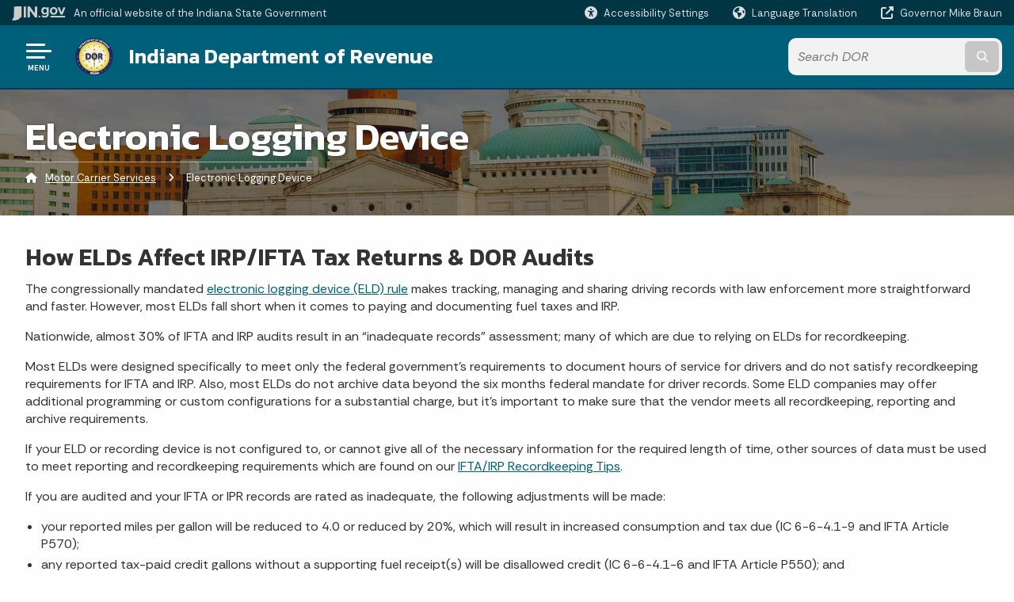

--- FILE ---
content_type: text/css
request_url: https://www.in.gov/dor/includes/custom.css
body_size: 7339
content:


/* Agency Custom CSS */

/* Main Container */
#size { background-image: url(/dor/images/col_bg.jpg); }

/* Left / 1st Column */
#col1 { color: #322A5F ; }
/* Column 1 - Left Navigation */
#col1 #leftnavul .linkhdr, #col1 #leftnavul #ifahome { border-bottom: 1px solid #322A5F; }
#col1 #leftnav > ul li:first-child a, #col1 #leftnav ul #ifahome a { background-image: url(/dor/images/icon_home.png); background-repeat: no-repeat; background-position: left center;}
#col1 #leftnavul .linkhdr_none { display:none; }
#col1 #leftnavul .linkhdr a, #col1 #leftnavul #ifahome a { color: #322A5F; }
#col1 #leftnavul .linkhdr a, #col1 #leftnavul #ifahome a { color: #322A5F; }
#col1 #leftnav .linkhdr:hover a, #col1 #leftnavul #ifahome:hover a{ color: #322A5F!important; }
#col1 #leftnav li:hover { background-color: #322A5F; }
#col1 #leftnav li:hover a{ color: #ffffff; }
#col1 #leftnav ul li li { border-bottom: 1px solid #325f88; }
#col1 #leftnav ul li li:hover { background-color: #325f88; }
#col1 #leftnav ul li.navMore:hover { background-color: #322A5F; }
#col1 #leftnav ul li.navMore:hover a { color: #ffffff; }

/* Column 1 - Left Navigation - Sub Menu */ /* jQuery UI Menu 1.10.0 */ 
.ui-menu .ui-menu { background-color: #322A5F; }
/* Column 1 - Social Media */
#icon-social { /*background-image: url();*/ }


/* Center / 2nd Column */
#col2 h3, #col2full h3 { color: #322A5F; border-bottom: 1px solid #322A5F; }
/* Column 2 - Sub Page */
#lowerIndiana .breadcrumb a, #lowerIndiana span, #lowerIndianafull .breadcrumb a, #lowerIndianafull span { color: #435c70; }
#lowerIndiana .breadcrumb, #lowerIndianafull .breadcrumb { display: none; padding-left: 0px; }
#col2top { margin-bottom: 70px; }

/* Column 2 - Top */
#col2top .logo { background-image: url(/dor/images/logo.png); width: 90px; height: 89px; }
#col2top h1 { padding-left: 95px; }

/* Column 2 - Billboards */
.ws_bullets a { background: url(/dor/images/pagination.png) left top; }
/* #col2 #slides { margin-top: -70px; } */
#col2 #slides .caption .learn_more a { background-color: #322A5F; background-image: url(/dor/images/col_bg.jpg); background-repeat: repeat-x; background-position: center center; }
#col2 a.prev, #col2 a.next { background: url() no-repeat transparent; }
#col2 iframe { width: 100%; }

/* Right / 3rd Column */
#col3 {color: #322A5F; }
#col3 p a { color: #322A5F; }
/* Column 3 - Top - Online Services */
#col3 #col3topfluid #services_link { background-image: url(/dor/images/icon_online_services.png); background-repeat: no-repeat; background-position: 0 0; }
#col3 #col3topfluid p, #col3 #col3topfluid #subscriber, #col3 #col3topfluid p a, #col3 #col3topfluid #subscriber a  { color: #322A5F; }
/* Column 3 - FAQs / I Want Tos */
#col3 .faq_box { background: #325f88; /* Old browsers */
background: -moz-linear-gradient(top, #325f88 30%, #322A5F 100%); /* FF3.6+ */
background: -webkit-gradient(linear, left top, left bottom, color-stop(30%,#325f88), color-stop(100%,#322A5F)); /* Chrome,Safari4+ */
background: -webkit-linear-gradient(top, #325f88 30%,#322A5F 100%); /* Chrome10+,Safari5.1+ */
background: -o-linear-gradient(top, #325f88 30%,#322A5F 100%); /* Opera 11.10+ */
background: -ms-linear-gradient(top, #325f88 30%,#322A5F 100%); /* IE10+ */
background: linear-gradient(to bottom, #325f88 30%,#322A5F 100%); /* W3C */
filter: progid:DXImageTransform.Microsoft.gradient( startColorstr='#325f88', endColorstr='#322A5F',GradientType=0 ); /* IE6-9 */}
#col3 .faq_box { background-color: #325f88; }
#col3 #faqlink, #col3 #wantlink2 { background-color: #325f88; }
#col3 #faqlink2, #col3 #wantlink { color: #322A5F !important; }
#col3 #faqlink, #col3 #faqlink2 { background-image: url(/dor/images/icon_faqs.png); }


/* Agency Customizations */el

#col2full table { background-color:#999999 }
#col2full table tr th { background-color: #fff; }
#col2full table tr td { background-color: #fff; }
#col2full table tr td.pcTableBG { background-color: #bebed2; }
#col2full table tr td.pcDateTableBG { background-color: #d7d7eb; }
#col2full table tr td.yrBG { background-color: #000; color: #fff; text-align:right; padding-right: 10px; }
#col2full table tr td.numBG { background-color: #000; color: #fff; text-align:center;}
#col2full table tr td.yr12BG { background-color: #974807; color: #fff; text-align:center;}
#col2full table tr td.yr13BG { background-color: #31849b; bold; color: #fff; text-align:center;}
#col2full table tr td.yr14BG { background-color: #4a452a; bold; color: #fff; text-align:center;}
#col2full table tr td.yr15BG { background-color: #632523; color: #fff; text-align:center;}
#col2full table tr td.planningBG { background-color: #1f6f43; color: #fff; text-align:center;}
#col2full table tr td.greybar { background-color: #404040; height:10px}
#col2full table tr td.centinfBG { background-color: #0f253f; border-color: #404040; color: #fff; text-align:center;}
#col2full table tr td.leftinfBG { background-color: #0f253f; border-color: #404040; color: #fff; text-align:left; padding-left: 10px;}
#col2full table tr td.completedBG { background-color: #1f6f43; color: #fff; text-align:center;}
 
#col2 h5, #col2full h5 { color: #322A5F; border-bottom: 1px solid #322A5F; line-height: 1.3em; font-size: 1.5em; font-family: 'RobotoBoldCondensed', Arial, Helvetica, sans-serif; font-weight: normal; border-bottom: 1px solid #E1DFDB; display: block; margin-bottom: 0px; margin-top: 0px; }
#blogs, #indepth, #media, #programs  { font-size: 0.9em; line-height: 1em; width:23.35%; min-height:250px; margin-top: 10px; margin-bottom: 10px; float:left; border: 1px solid #b3d3db; -webkit-border-top-left-radius: 8px; -webkit-border-top-right-radius: 8px; -moz-border-radius-topleft: 8px; -moz-border-radius-topright: 8px; border-top-left-radius: 8px; border-top-right-radius: 8px; }
#blogs, #indepth, #media { margin-left: 0; margin-right: 1.5%; }
#programs { margin-left: 0; margin-right: 0; }
#blogs h4, #indepth h4, #media h4, #programs h4 { color: #FFF; background-color: #322A5F; margin-top: 0px; margin-right: 0px; margin-bottom: 10px; margin-left: 0px; font-weight: normal; font-size: 1.3em; text-align: center; padding-top: 8px; padding-right: 15px; padding-bottom: 8px; padding-left: 15px; font-family: 'RobotoBoldCondensed', Arial, Helvetica, sans-serif; line-height: 1.05em; background-image: url(/dor/images/col_bg.jpg); background-repeat: repeat-x; background-position: top; -webkit-border-top-left-radius: 8px; -webkit-border-top-right-radius: 8px; -moz-border-radius-topleft: 8px; -moz-border-radius-topright: 8px; border-top-left-radius: 8px; border-top-right-radius: 8px; min-height: 35px; }
#blogs ul, #indepth ul, #media ul, #programs ul { list-style-image: url(""); padding: 0px; margin-top: 0px; margin-right: 10px; margin-bottom: 0px; margin-left: 15px; }
#blogs li, #indepth li, #media li, #programs li { padding: 0px; margin-top: 0; margin-right: 0; margin-bottom: 10px; margin-left: 10px; }
#blogs a, #indepth a, #media a, #programs a { color:#354E60; text-decoration: none; font-family: 'RobotoCondensed', Arial, Helvetica, sans-serif; font-weight: normal; }
#blogs a:hover, #indepth a:hover, #media a:hover, #programs a:hover { text-decoration: underline; }
#blogs #noBgImage { background-image: none; }

#col3 #col3midfluid h3 {
    color: #bfd7ed;
    border-bottom: 1px solid #bfd7ed;
    margin-bottom: 10px;
}
#col3 #col3midfluid a {
        color: #bfd7ed;
        padding: 0px;
}
#col3 #col3midfluid ul {
        margin-left: 30px;
}
#col3 #col3midfluid p {
    margin-bottom: 5px;
}

#col3 #col3midfluid { background: #325f88; /* Old browsers */
background: -moz-linear-gradient(top, #325f88 30%, #322A5F 100%); /* FF3.6+ */
background: -webkit-gradient(linear, left top, left bottom, color-stop(30%,#325f88), color-stop(100%,#322A5F)); /* Chrome,Safari4+ */
background: -webkit-linear-gradient(top, #325f88 30%,#322A5F 100%); /* Chrome10+,Safari5.1+ */
background: -o-linear-gradient(top, #325f88 30%,#322A5F 100%); /* Opera 11.10+ */
background: -ms-linear-gradient(top, #325f88 30%,#322A5F 100%); /* IE10+ */
background: linear-gradient(to bottom, #325f88 30%,#322A5F 100%); /* W3C */
filter: progid:DXImageTransform.Microsoft.gradient( startColorstr='#325f88', endColorstr='#322A5F',GradientType=0 ); /* IE6-9 */}
#col3 #col3midfluid { background-color: #325f88; }


/* Agency Media Queries */

@media only screen and (max-width : 768px) {
#programs, #blogs, #indepth, #media { width:98%; min-height: inherit; margin-right: 0; margin-left: 0; }
#col2top .logo { height: 50px; width: 50px; background-size: cover; }
#col2top h1 { padding-left: 75px; }
}
 
div#content-leftcolumn {float:left; width: 49%; margin-right:2%; margin-top: 0px; margin-bottom: 0px;}
div#content-leftcolumn p {margin-top: 5px; margin-bottom: 10px;}
div#content-leftcolumn h1{font-size: 1.25em; padding-top: 0px; padding-bottom:0px;}
div#content-leftcolumn h2 {font-size: 1.15em; padding-top: 0px; padding-bottom:0px;}
div#content-leftcolumn h3 {font-size: 1.05em; padding-top: 0px; padding-bottom:0px;}
div#content-rightcolumn {float:left; width: 49%; margin-left:0px; margin-right: 0px; margin-top: 0px; magin-bottom: 0px;}
div#content-rightcolumn p {margin-top: 5px; margin-bottom: 10px;}
div#content-rightcolumn h1{font-size: 1.25em; padding-top: 0px; padding-bottom:0px;}
div#content-rightcolumn h2 {font-size: 1.15em; padding-top: 0px; padding-bottom:0px;}
div#content-rightcolumn h3 {font-size: 1.05em; padding-top: 0px; padding-bottom:0px;}
div#nonav-content {padding-top: 10px; padding-bottom: 0px; padding-left: 20px; padding-right: 10px; font-family: Arial, Helvetica, sans-serif; font-size: 1em; color: #003366; text-align: left; background: white; }
div#nonav-content h1 {font-size: 1.25em; padding-top: 0px; padding-bottom:0px;}
div#nonav-content h2 {font-size: 1.15em; padding-top: 0px; padding-bottom:0px;}
div#nonav-content h3 {font-size: 1.05em; padding-top: 0px; padding-bottom:0px;}
div#nonav-content a:link {text-decoration: none; font-family: Arial, Helvetica, sans-serif; font-size: 1em;}
div#nonav-content a:visited {text-decoration: none;}
div#nonav-content a:hover {background: transparent;  text-decoration: underline;}
.boxheader {color: #fff; font: bold 1.00em Verdana,sans-serif; text-align: center; display: block; height: auto; width: 300px; background-color: #83761D; padding: 10px 0px 10px 0px; margin-top: 0px; margin-bottom: 0px;}
.boxheader a,.boxheader a:link {color: #fff !important; background: transparent; text-decoration: none;}
.boxheader a:hover {color: rgb(254, 254, 254) !important; background: transparent; text-decoration: underline;}
.boxheader a:visited {color: #fff; background: transparent; text-decoration: none;}
.boxheader a:visited:hover {color: #fff; background: transparent; text-decoration: underline;}.more {font-family: Verdana, Arial, Helvetica, sans-serif; font-size: 1em; font-weight: bold; color:#CE9F5A;}
.more a:link {font-family: Verdana, Arial, Helvetica, sans-serif; font-size: 1em; font-weight: bold; color:#CE9F5A; text-decoration:none;}
.more a:hover {font-family: Verdana, Arial, Helvetica, sans-serif; font-size: 1em; font-weight: bold; color:#CE9F5A; text-decoration: underline;}
.more a:visited {font-family: Verdana, Arial, Helvetica, sans-serif; font-size: 1em; font-weight: bold; color:#CE9F5A; text-decoration:none;}
.more a:visited.hover {font-family: Verdana, Arial, Helvetica, sans-serif; font-size: 1em; font-weight: bold; color:#CE9F5A; text-decoration:underline;}
div#content #map-image{display: block; float: right;}

.datatable {border-top: 1px solid #003366; border-left: 1px solid #003366; padding-top: 0px; padding-bottom: 10px; padding: 0;}
.datatable td {font-family: Arial, Helvetica, sans-serif; font-size: 1em; margin: 0; padding: 3px; border-bottom: 1px solid #003366; border-right: 1px solid #003366;}
.datatable th {border-bottom: 1px solid #003366; border-right: 1px solid #003366; padding: 3px;}
div#window-print {float:left; width: 50px; margin-top: 10px; magin-bottom: 10px; margin-left: 10px; margin-right: 10px; background: white; border: 1px solid; border-color: #003366; padding: 2px; font-family: Verdana, Arial, Helvetica, sans-serif; font-size: 1em; color: #003366; text-align: center;}
div#window-print a:link {text-decoration: none; color: #003366;}
div#window-print a:visited, {text-decoration: none; color: #003366;}
div#window-print a:hover {text-decoration: none; color: #003366;}
div#window-close {float:left; width: 100px; margin-top: 10px; magin-bottom: 10px; margin-left: 10px; margin-right: 10px; background: white; border: 1px solid; border-color: #003366; padding: 2px; font-family: Verdana, Arial, Helvetica, sans-serif; font-size: 1em; color: #003366; text-align: center;}
div#window-close a:link {text-decoration: none; color: #003366;}
div#window-close a:visited {text-decoration: none; color: #003366;}
div#window-close a:hover {text-decoration: none; color: #003366;}
.filing-calendar {border-top: 1px solid #003366; border-left: 1px solid #003366; padding-top: 0px; padding-bottom: 10px; padding: 0; width: 90%;}
.filing-calendar th {border-bottom: 1px solid #003366; border-right: 1px solid #003366; padding: 3px; width: 15%; height: 15px;}
.filing-calendar td {font-family: Arial, Helvetica, sans-serif; font-size: 1em; color: #003366; margin: 0; padding: 3px; border-bottom: 1px solid #003366; border-right: 1px solid #003366; width: 15%;}
span.deadlinesales {background-color: #99FF99; }
span.deadlinesales a:link {background-color: #99FF99; }
span.deadlinefuel {background-color: #FFFF99; }
span.deadlinefuel a:link {background-color: #FFFF99; }
span.deadlinecig {background-color: #FFCC99; }
span.deadlinecig a:link {background-color: #FFCC99; }
span.deadlinemcs {background-color: #CCFFFF; }
span.deadlinemcs a:link {background-color: #CCFFFF; }
span.deadlineother {background-color: #CCCCFF; }
span.deadlineother a:link {background-color: #CCCCFF; }
span.deadlineind {background-color: #FFCCFF; }
span.deadlineind a:link {background-color: #FFCCFF; }
span.tablecellindent {padding-left: 15px;}
div#online-leftcolumn {float:left; width: 100px; margin-left:10px; margin-top: 0px; margin-bottom: 0px;}
div#online-leftcolumn p {margin-top: 5px; margin-bottom: 10px;}
div#online-leftcolumn h1{font-size: 1.25em; padding-top: 0px; padding-bottom:0px;}
div#online-leftcolumn h2 {font-size: 1.15em; padding-top: 0px; padding-bottom:0px;}
div#online-leftcolumn h3 {font-size: 1.05em; padding-top: 0px; padding-bottom:0px;}
div#online-rightcolumn {float:left; width: 400px; margin-left:20px; margin-right: 0px; margin-top: 0px; magin-bottom: 0px;}
div#online-rightcolumn p {margin-top: 5px; margin-bottom: 10px;}
div#online-rightcolumn h1{font-size: 1.25em; padding-top: 0px; padding-bottom:0px;}
div#online-rightcolumn h2 {font-size: 1.15em; padding-top: 0px; padding-bottom:0px;}
div#online-rightcolumn h3 {font-size: 1.05em; padding-top: 0px; padding-bottom:0px;}
.box {width: 95%; padding: 10px; border: 1px solid;}
.greybox {width: 95%; padding: 10px; border: 1px solid; background: #cccccc;}
.ifilebox {width: 95%; padding: 10px; border: 2px solid black; color:#FF0000;}
.lh-2-5 {line-height: 2.5em;}
div#po-leftcolumn {float:left; width: 270px; margin-left:10px; margin-top: 0px; margin-bottom: 0px;}
div#po-rightcolumn {float:left; width: 260px; margin-left:20px; margin-right: 0px; margin-top: 0px; magin-bottom: 0px;}
div#clear {clear: both;}
.mapquest td{font-family: Arial, Helvetica, sans-serif; font-size: 1em; color: #003366; text-align: left;}
.red-text {color:#FF0000;}
.warning {color:#FF0000; font-weight: bold;}
.bulletin-table {border: 0; padding: 0;}
.bulletin-table {font-family: Arial, Helvetica, sans-serif; font-size: 1em; color: #003366;}
.alternaterows {background-color:#EAEAEA;}
span.highlight {background-color: #FFFF00; }
#col2 table {background-color: transparent; border-collapse: collapse; border: 1.5pt solid #000; width: 95%; } 
#PageTable, #PageTable table {background-color: transparent; border-collapse: collapse; border: 0pt solid #fff!important; width: 95%; }
#PageTable td, #PageTable tr {background-color: transparent; border: 0pt solid #fff!important; padding: 2px; margin: 0; }
#col2 td {background-color: transparent; border: 1pt solid #ddd; padding: 2px; margin: 0; }
#col2 th {background-color: #000; color: #fff; font-weight: bold; border: 1pt solid #000; padding: 2px; margin: 0; }
a#ref, a#ref:link, a#ref:hover, a#ref:visited, a#ref:active {color: #fff;}
#hometable table, #hometable td {border: none; text-align: left;}
#col2full table {width: 750px; font: 12px Arial; margin-left: 10px;}
#col2full p {font-size: 1em; line-height: 1.3em;}
#col2full li {font-size: 1em; line-height: 1.3em;}
#col2full #col2content {width:750px; font: 12ps Arial;}
#marqueecontainer{ position: relative; left:20px; width: 584px; /*marquee width */ height: 50px; /*marquee height */ background-color: white; overflow: hidden; /*border: 1px solid #003366;*/ padding: 2px; }
.month {font-size:48px; float:left; font-weight:bold; margin-top:30px;}
.legend {border:thin #000000 3px; padding:8px;}
.legend img {margin-bottom:2px;}
.nolisting {background-color:#CCCCCC; padding-left:55px;}
.listing  {background-color:#FFFFFF; padding:5px 0px 5px 0px; height:100%;}
.listing h5 {font-size:36px; padding:0px 0px 0px 0px; height:100%; margin:auto 10px auto 20px; float:left;}
.listing img {margin-bottom:2px;}
.dates {width:450px; margin-left:90px;}
.sales {color:#909922; font-weight:bold;}
.motor {color:#094A9D; font-weight:bold;}
.fuel {color:#0A3545; font-weight:bold;}
.cig {color:#205222; font-weight:bold;}
.aircraft {color:#616B6D; font-weight:bold;}
.individual {color:#630E06; font-weight:bold;}
.corporate {color:#AB4515; font-weight:bold;}
.fiduciary {color:#000000; font-weight:bold;} 
#answer01, #answer02, #answer03, #answer04, #answer05, #answer06, #answer07, #answer08, #answer09, #answer10, #answer11, #answer12, #answer13, #answer14, #answer15, #answer16, #answer17, #answer18, #answer19, #answer20, #answer21, #answer22, #answer23, #answer24, #answer25, #answer26, #answer27, #answer28, #answer29, #answer30, #answer31, #answer32, #answer33, #answer34, #answer35, #answer36, #answer37, #answer38, #answer39, #answer40, #answer41, #answer42, #answer43, #answer44, #answer45, #answer46, #answer47, #answer48, #answer49, #answer50, #answer59, #answer220, #answer221, #answer222, #answer51, #answer52, #answer53, #answer54, #answer55, #answer56, #answer57, #answer58, #answer59, #answer60, #answer61, #answer70, #answer71, #answer72, #answer73, #answer74, #answer75, #answer76, #answer77, #answer78, #answer79, #answer351, #answer352, #answer1000, #answer1001, #answer1002, #answer1003, #answer1004, #answer1005, #answer1006, #answer1007, #answer1008, #answer1009, #answer1010, #answer1011, #answer1012, #answer1013, #answer1031, #answer1032, #answer1033, #answer1041, #answer1042, #answer1161 {display: none;}
 
.social_media_share iframe {
    width: 75px !important;
}

/* 2016 Header */
.in-header{
    background: #322A5F; ;
}
.in-header .menu,
.in-header .close {
    color: #fff;
    background: rgba(255,255,255,0.25);
}
.in-utility {
    color: #fff;
    background: #322A5F; ;
}
.in-utility .feedback .icon,
.in-utility .feedback .form {
    color: #fff;
    background: rgba(0, 0, 0, 0.5);
}
.in-menus .skin-minimal.breadcrumbs {
  border-top-color: rgba(0,0,0,0.3);
  border-bottom-color: rgba(255,255,255,0.1);
  background: #322A5F; ;
}
.in-search .select2-container--default .select2-selection--single {
    border: 1px solid #322A5F; ;
    background-color: #322A5F; ;
}
.in-title-bar input[type="submit"] {
    background-color: #322A5F; ;
}
.person {
    display: block;
}
.sbHolder,
#col1 #col1top,
#col2 #col2top,
#col2full #col2top,
#col3top {
    display: none !important;
}
#col2{
    padding-top: 20px;
}

/* Meet Our Team page #6276 styles */

	.zero {
		width: 100%;
		padding: 2.5rem 1.5rem .5rem;
		position: relative;
		display: flex;
        flex-wrap: wrap;
	}

	.elected-officials-row {
		margin-top: -20px;
		float: left;
		margin-right: 10px;
		height: 250px;
		width: 200px;
		transition: all 0.2s;
		min-height: 250px;
		margin-bottom: 2rem;
		padding: 0px;
		background-size: cover;
		background-position: top center;
		position: relative;
	}

	.two {
		color: #fff;
		text-align: center;
		position: absolute;
		bottom: 0;
		width: 100%;
		height: auto;
		padding: 10px;
		left: 0;
		background-color: rgba(74, 64, 64, 0.7);
		position: 100%;
	}

	.elected-officials-row a:active { color: #fff !important; text-decoration: underline !important; }
	.elected-officials-row a:hover { color: #fff !important; }
	.elected-officials-row a:link { color: #fff !important; text-decoration: underline !important;}
	.elected-officials-row a:visited { color: #fff !important; }
	
	@media screen and (max-width: 63.9375em) {
		#one-2-1 { margin-left: 0px; }
	}
    @media (min-width: 1024px) {
        .elected-officials-row { 
            flex: 1 0 20%; max-width: calc(25% - 12px); }
        }
    @media (max-width: 1024px) {
        .elected-officials-row { flex: 1 auto; }
        .zero { padding: 1rem 0; }
    }
    #one-1-1 
    	{
		background-image: url("/dor/images/bob-tn.jpg");
	}
	#one-1-2 {
		background-image: url("/dor/images/kevin-tn.jpg");
	} 
	#one-1-3 {
		background-image: url("/dor/images/ed-tn.jpg");
	} 
	#one-1-4 {
		background-image: url("/dor/images/chris-tn.jpg");
	} 
	#one-2-1 {
		background-image: url("/dor/images/chrisperry-tn.jpg");
	}
	#one-2-2 {
		background-image: url("/dor/images/monique-tn.jpg");
	} 
	#one-2-3 {
		background-image: url("/dor/images/terri-livingston.jpg");
	}
	#one-2-4 {
		background-image: url("/dor/images/tammy-tn.jpg");
	}
	#one-3-1 {
		background-image: url("/dor/images/randal-tn.jpg");
	} 
	#one-3-2 {
		background-image: url("/dor/images/caitlin.jpg");
	} 
	#one-3-3 {
		background-image: url("");
	} 
	#one-3-4 {
	       background-image: url("");
	}
	
	
/*style for page 3600*/
.ar-zero {
		width: 100%;
		padding: 2.5rem 1.5rem .5rem;
		position: relative;
		display: flex;
        flex-wrap: wrap;
	}
	
.ar-two {
		color: #fff;
		text-align: center;
		position: absolute;
		bottom: 0;
		width: 100%;
		height: auto;
		padding: 10px;
		left: 0;
		background-color: rgba(74, 64, 64, 0.7);
		position: 100%;
	}
	
.annual-reports-row  {
		margin-top: -20px;
		float: left;
		margin-right: 10px;
		height: 250px;
		width: 200px;
		transition: all 0.2s;
		min-height: 250px;
		margin-bottom: 2rem;
		padding: 0px;
		background-size: cover;
		background-position: top center;
		position: relative;
	}

	.annual-reports-row a:active { color: #fff; text-decoration: underline; }
	.annual-reports-row a:hover { color: #fff; }
	.annual-reports-row a:link { color: #fff; text-decoration: underline;}
	.annual-reports-row a:visited { color: #fff; }

	#ar-1-1 {
		background-image: url("/dor/images/2018-annual-report.jpg");
	}

	#ar-1-2 {
		background-image: url("/dor/images/2017-annual-report.jpg");
	} 
	#ar-1-3 {
		background-image: url("/dor/images/2016-annual-report.jpg");
	} 
	#ar-1-4 {
		background-image: url("/dor/images/2015-annual-report.jpg");
	} 
	#ar-2-1 {
		background-image: url("/dor/images/2014-annual-report.jpg");
	}
	#ar-2-2 {
		background-image: url("/dor/images/2013-annual-report.jpg");
	} 
	#ar-2-3 {
		background-image: url("/dor/images/2012-annual-report.jpg");
	}
	#ar-2-4 {
		background-image: url("/dor/images/2011-annual-report.jpg");
	}
	#ar-3-1 {
		background-image: url("/dor/images/2010-annual-report.jpg");
	} 
	#ar-3-2 {
		background-image: url("/dor/images/2009-annual-report.jpg");
	} 
	#ar-3-3 {
		background-image: url("/dor/images/2008-annual-report.jpg");
	} 
	#ar-3-4 {
		background-image: url("/dor/images/2007-annual-report.jpg");
	}
	#ar-4-1 {
		background-image: url("/dor/images/2019-annual-report.jpg");
	}
	
	@media screen and (max-width: 63.9375em) {
		#ar-2-1 { margin-left: 0px; }
	}
    @media (min-width: 1024px) {
        .annual-reports-row { 
            flex: 1 0 20%; max-width: calc(25% - 12px); }
        }
    @media (max-width: 1024px) {
        .annual-reports-row { flex: 1 auto; }
        .zero { padding: 1rem 0; }
    }
    
/*Vid Library*/
.container {
    overflow: hidden;
}

div#myBtnContainer {
    margin-bottom: 15px;
}

.filterDiv {
    float: left;
    color: white;
    width: 560px;
    /*line-height: 100px;*/
    text-align: center;
    margin-right: 10px;
    display: none; /* Hidden by default */
}

/* The "show" class is added to the filtered elements */
.show {
    display: block;
}

/* Style the buttons */
.btn {
  border: none;
  outline: none;
  padding: 12px 16px;
  margin-right: 5px;
  background-color: #999;
  color: black;
  cursor: pointer;
}

/* Background color on mouse-over */
.btn:hover {
  background-color: #ddd;
  color: black;
}

/* Background to the active button */
.btn:active {
  background-color: #322A5F !important;
  color: white;
}

/* Style the buttons */
.button_2 {
  border: 2px solid #E7E7E7;
  outline: none;
  background-color: #E7E7E7;
  padding: 15px 15px;
  text-align: center;
  width: 275px;
  display: inline-block;
  font-size: 16px;
  margin: 2px 2px;
  transition-duration: 0.4s;
  cursor: pointer;
}

.button_2:hover {
  background-color: white;
  border: 2px solid #322A5F;
}


.button_3 {
  color: #fff;
  border-radius: 25px;
  border: 1px solid white;
  outline: none;
  background-color: #E7E7E7;
  padding: 8px 10px;
  text-align: center;
  width: 280px;
  text-decoration: none;
  display: inline-block;
  font-size: 15px;
  margin: .5px .5px;
  box-shadow: 0px 3px 10px rgba(0, 0, 0, 1);
  transition-duration: 0.4s;
  cursor: pointer;
}

.button_3:hover {
  background-color: white;
  border-radius: 25px;
  color: #fff;
  border: 1px solid #322A5F;
}

/* Style the buttons */
.btn_notices {
  border: none;
  border-radius: 10px;
  width: 100px;
  text-align: center;
  padding: 10px 50px;
  margin-right: 5px;
  background-color: #123553;
  color: white;
  cursor: pointer;
}

/* Background color on mouse-over */
.btn_notices:hover {
  border: 1px solid #123553;
  background-color: #fff;
  color: #123553;
}

/*Blog Avatar and Name Div*/
.attribution {
    margin-bottom: 30px;
    margin-left: 0px;
}

/*Blog Avatar Images*/
.avatar {
    vertical-align: middle;
    width: 55px;
    height: 55px;
    border-radius: 15%;
    margin-right: 15px;
}

/*Blog Name*/
.nameplate {
    padding-top: 10px;
    clear:none !important;
}

/*Blog Large Author Images*/
.author {
     border-radius: 50%;
     width: 150px;
     height: 150px;
}

/*Blog CTAs*/

.blog-cta-row {
		margin-top: -20px;
		float: left;
		margin-right: 10px;
		height: 180px;
		width: 200px;
		transition: all 0.2s;
		min-height: 180px;
		margin-bottom: 2rem;
		padding: 0px;
		background-size: cover;
		background-position: top center;
		position: relative;
	}
	
	.blog-cta-row a:active {color: #322A5F;}
	.blog-cta-row a:hover {color: #322A5F; text-decoration: underline; }
	.blog-cta-row a:link {color: #322A5F; text-decoration: underline; }
	.blog-cta-row a:visited {color: #322A5F;}
	
	@media (min-width: 1024px) {
        .blog-cta-row { 
            flex: 1 0 20%; max-width: calc(25% - 12px); }
        }
    @media (max-width: 1024px) {
        .blog-cta-row { flex: 1 auto; }
        }
.section-content .eventblock a, .section-content .read-more a{
    text-decoration: underline !important;
}

a.comment_widget {
		  color: white !important;
		  text-decoration: none !important;
	}
	
	/*Table customizations*/
#dortable tr:nth-child(even) { background: #fff; }
#dortable tr:nth-child(odd) { background: #EBEBEB; }

.number-oval {
	font-size: 16px;
	color: #222664;
	background-color:#c9b12e;
	border-radius:10px; 
	padding:6px;
}

/* P tag button fix */
p.button.primary a {
    color: #FFF !important;
    text-decoration: none !important;
}

/*Remove Text Message option in Footer per SIC request*/
/*#agency-sms {
    display: none;
}

#agency-phone {
    border-bottom: none;
}*/

#dor-banner a {
    color: #00ACD5 !important;
}

}

.secondary2 {
  color: white;
  border: 2px solid #322A5F;
}

.callout.secondary {
    background-color: #d4e0f4;
    color: #0a0a0a;
}

.callout {
    background: #eeeeee;
    border: none;
    padding: 1.5rem;
}

.blog-header {
    max-width: 1600px;
    margin-left: auto;
    margin-right: auto;
    padding: 2rem 2rem 0 2rem; 
}
<section id="content_container_749194">
/* horizontal navigation bar */
.navbar {
  overflow: hidden;
  background-color: #123553;
  font-family: Arial;
}

/* Links inside the navbar */
.navbar a {
  float: left;
  font-size: 16px;
  color: white;
  text-align: center;
  padding: 14px 16px;
  text-decoration: none;
}

/* The dropdown container 
.dropdown {
  float: left;
  overflow: hidden;
}*/

/* Dropdown button 
.dropdown .dropbtn {
  font-size: 16px;
  border: none;
  outline: none;
  color: white;
  padding: 14px 16px;
  background-color: inherit;
  font-family: inherit; /* Important for vertical align on mobile phones */
  margin: 0; /* Important for vertical align on mobile phones */
}*/

/* Add a red background color to navbar links on hover */
.navbar a:hover, .dropdown:hover .dropbtn {
  background-color: #205d92;
}

/* Dropdown content (hidden by default) 
.dropdown-content {
  display: none;
  position: absolute;
  background-color: #f9f9f9;
  min-width: 160px;
  box-shadow: 0px 8px 16px 0px rgba(0,0,0,0.2);
  z-index: 1;
}*/

/* Links inside the dropdown */
.dropdown-content a {
  float: none;
  color: #123553;
  padding: 12px 16px;
  text-decoration: none;
  display: block;
  text-align: left;
}

/* Add a grey background color to dropdown links on hover */
.dropdown-content a:hover {
  background-color: #ddd;
}

/* Show the dropdown menu on hover */
.dropdown:hover .dropdown-content {
  display: block;
}
</section>

<section id="content_container_823581">
/*Individual Income Tax Receipt*/
.donut-ring {
    stroke: #EBEBEB;
}

.donut-segment-1 {
    animation: donut1 1s;
}

.donut-percent {
    animation: donutfadelong 2s;
}

@keyframes donutfadelong {
    0% {
        opacity: 0;
    }
    100% {
        opacity: 2;
    }
}

@keyframes donut1 {
    0% {
        stroke-dasharray: 0, 100;
    }

}

/* Create two equal columns that floats next to each other */
.column-1 {
  float: left;
  width: 40%;
  padding: 0px;
  text-align: middle;
}
.column-2 {
  float: left;
  width: 30%;
  padding: 0px;
  text-align: middle;
}

section-receipt {
  width: 720px;
  height: 700px;
  position: relative;
}

#income {
    font-size:16px;
}

#tax {
    font-size:16px;
}
#tax2 {
    font-size:16px;
}
#tax3 {
    font-size:16px;
}
#tax4 {
    font-size:16px;
}
#tax5 {
    font-size:16px;
}
#tax6 {
    font-size:16px;
}
#tax7 {
    font-size:16px;
}
#tax8 {
    font-size:16px;
}
#tax9 {
    font-size:16px;
}


.myBtnReceipt {
    background-color: #fff;
	color: #123553;
	border: 1px,thin;
	border-color:#1c365e;
	border-radius:5px;
	padding:10px;
    min-height:15px; 
    min-width: 100px;
}

.myBtnReceipt:hover {
    background-color:#1c365e;
	color: #fff;
	border: 1px,thin;
	border-color:#1c365e;
    transition: 0.5s;
}
canvas {
    padding: 0;
    margin: auto;
    display: block;
    width: 300px;
}

caption {
  text-align: left;
  font-style: italic;
  padding: 0.25em 0.5em 0.5em 0.5em;
}

/* Responsive Table */

[role="region"][aria-labelledby][tabindex] {
  overflow: auto;
  border: 0.1em solid #d6d6d6;
}

[role="region"][aria-labelledby][tabindex]:focus {
  box-shadow: 0 0 0.5em rgba(0, 0, 0, 0.5);
  outline: 0.1em solid rgba(0, 0, 0, 0.1);
}

[role="region"][aria-labelledby][tabindex] table {
  margin: 0;
  border: none;
}
/*2025 Annual Report*/
.annualReport {
    background-color: #123553;
	color: #123553;
}

.primary-blue {
   color: #123553;
}

 br.big {
   display:block; content:""; margin-left:1em;
   }
   
   * Back To Top Button Styles
 */
#wm-back-to-top {
  z-index:999;
  position:fixed;
  display:flex;
  bottom:0;
  right:0;
  min-width: 30px;
  min-height: 30px;
  flex-direction: row;
  gap: 8px;
  align-items:center;
  justify-content:center;
  box-sizing:content-box;
  margin: 8px;
  padding: 8px;
  cursor:pointer;
  opacity:1;
  overflow:hidden;
  transform: translateY(0px) scale(1);
  background:transparent;
  border-radius: 50px;
  border-width: 0px;
  border-color: #000000;
  border-style:solid;
  visibility:visible;
  transition: opacity .3s ease,
    transform .3s ease,
    visibility 0s ease .3s;
  will-change:transform;
  backdrop-filter: blur(0px);
  &.show{
    transform: translateY(0px);
    opacity:1;
    visibility: visible;
    transition: opacity .3s ease,
      transform .3s ease,
      visibility 0s ease 0s;
  }
  .icon{
    position:relative;
    display:flex;
    justify-content:center;
    line-height:0;
    height:auto;
    width:auto;
  }
  .text{
    position:relative;
    margin:0;
    font-size: 0.8rem;
    font-weight: 500;
    color: #000000;
    text-transform: uppercase;
  }
  svg{
    width: 20px;
    height: 20px;
  }
  path{
    stroke-width: 5px;
    stroke: #000000;
  }
  .btt-background {
    box-sizing:border-box;
    position:absolute;
    top:0;
    left:0;
    height:100%;
    width:100%;
    background-color: #ffffff;
    opacity: 1;
    transition: opacity .3s ease;
  }
  &:hover{
    transform:translateY(-3px);
    opacity: .85;
  }
  &:active{
    transform: translateY(-3px) scale(.95);
  }
}
footer.sections {
  z-index: 9999 !important;
}
div.code-block:has(.btt-background) div {
    opacity: 1 !important;
}
</section>


--- FILE ---
content_type: text/css
request_url: https://www.in.gov/dor/motor-carrier-services/includes/custom.css
body_size: 104
content:


/* Agency Custom CSS */

header #header_sliver, header #header_sliver a {
    color: #DDD !important;
}

--- FILE ---
content_type: application/javascript; charset=utf-8
request_url: https://ingov.zendesk.com/api/v2/help_center/en-us/sections/115001494967-Revenue-Department-of/articles.json?sort_order=asc&callback=jQuery35107887993686031347_1762844385118&_=1762844385119
body_size: 2784
content:
jQuery35107887993686031347_1762844385118({"count":8,"next_page":null,"page":1,"page_count":1,"per_page":30,"previous_page":null,"articles":[{"id":19434378355476,"url":"https://ingov.zendesk.com/api/v2/help_center/en-us/articles/19434378355476.json","html_url":"https://faqs.in.gov/hc/en-us/articles/19434378355476-I-am-an-Indiana-resident-in-the-military-My-spouse-is-not-an-Indiana-resident-We-filed-a-joint-federal-return-How-do-we-file-with-Indiana","author_id":393586233692,"comments_disabled":true,"draft":false,"promoted":false,"position":0,"vote_sum":0,"vote_count":0,"section_id":115001494967,"created_at":"2023-09-22T18:51:56Z","updated_at":"2023-09-22T18:51:56Z","name":"I am an Indiana resident in the military. My spouse is not an Indiana resident. We filed a joint federal return. How do we file with Indiana? ","title":"I am an Indiana resident in the military. My spouse is not an Indiana resident. We filed a joint federal return. How do we file with Indiana? ","source_locale":"en-us","locale":"en-us","outdated":false,"outdated_locales":[],"edited_at":"2023-09-22T18:51:56Z","user_segment_id":null,"permission_group_id":263726,"content_tag_ids":[],"label_names":["Indiana resident","military"],"body":"\u003cp\u003eAs a \u003ca href=\"https://www.in.gov/dor/individual-income-taxes/information-for-military-service-members/\"\u003emilitary service member\u003c/a\u003e, you will need to file using Form IT-40PNR, available on the \u003ca href=\"https://www.in.gov/dor/tax-forms/\"\u003ecurrent year tax forms page\u003c/a\u003e.\u003c/p\u003e\n\u003cp\u003eIndiana will tax all of your income, plus any income your spouse may have received from other Indiana sources. \u003c/p\u003e","user_segment_ids":[]},{"id":19434368623124,"url":"https://ingov.zendesk.com/api/v2/help_center/en-us/articles/19434368623124.json","html_url":"https://faqs.in.gov/hc/en-us/articles/19434368623124-I-worked-in-Indiana-for-six-months-then-worked-six-months-in-another-state-How-should-I-file-my-Indiana-taxes","author_id":393586233692,"comments_disabled":true,"draft":false,"promoted":false,"position":0,"vote_sum":0,"vote_count":0,"section_id":115001494967,"created_at":"2023-09-22T18:49:52Z","updated_at":"2023-09-22T18:49:52Z","name":"I worked in Indiana for six months, then worked six months in another state. How should I file my Indiana taxes? ","title":"I worked in Indiana for six months, then worked six months in another state. How should I file my Indiana taxes? ","source_locale":"en-us","locale":"en-us","outdated":false,"outdated_locales":[],"edited_at":"2023-09-22T18:49:52Z","user_segment_id":null,"permission_group_id":263726,"content_tag_ids":[],"label_names":[],"body":"\u003cp\u003eRefer to the IT-40 Income Tax Instruction Booklet, which is posted with the \u003ca href=\"https://www.in.gov/dor/tax-forms/\"\u003ecurrent year tax forms\u003c/a\u003e. You should also refer to the guidelines for your other state(s) of residence.\u003c/p\u003e\n\u003cp\u003e\u003ca href=\"https://www.in.gov/dor/contact-us/\"\u003eContact DOR\u003c/a\u003e if you have additional questions about your specific circumstances. \u003c/p\u003e\n\u003cp\u003e \u003c/p\u003e","user_segment_ids":[]},{"id":19434261132948,"url":"https://ingov.zendesk.com/api/v2/help_center/en-us/articles/19434261132948.json","html_url":"https://faqs.in.gov/hc/en-us/articles/19434261132948-Can-parents-of-a-college-student-claim-the-renter-s-deduction-on-their-tax-return","author_id":393586233692,"comments_disabled":true,"draft":false,"promoted":false,"position":0,"vote_sum":0,"vote_count":0,"section_id":115001494967,"created_at":"2023-09-22T18:47:31Z","updated_at":"2023-09-22T18:47:31Z","name":"Can parents of a college student claim the renter’s deduction on their tax return?","title":"Can parents of a college student claim the renter’s deduction on their tax return?","source_locale":"en-us","locale":"en-us","outdated":false,"outdated_locales":[],"edited_at":"2023-09-22T18:47:31Z","user_segment_id":null,"permission_group_id":263726,"content_tag_ids":[],"label_names":["college student","renter's deduction","deduction"],"body":"\u003cp class=\"MsoListParagraph\"\u003e\u003cspan style=\"font-size: 10.5pt; line-height: 107%; font-family: ' Segoe UI' ,sans-serif;\"\u003eNo, the \u003c/span\u003e\u003ca href=\"https://www.in.gov/dor/individual-income-taxes/filing-my-taxes/indiana-deductions-from-income/#Renter_s_Deduction\"\u003e\u003cspan style=\"font-size: 10.5pt; line-height: 107%; font-family: ' Segoe UI' ,sans-serif;\"\u003erenter’s deduction\u003c/span\u003e\u003c/a\u003e\u003cspan style=\"font-size: 10.5pt; line-height: 107%; font-family: ' Segoe UI' ,sans-serif;\"\u003e is only available to the person who is living in the rented residence. Learn more in \u003c/span\u003e\u003ca href=\"https://www.in.gov/dor/files/reference/ib38.pdf\"\u003e\u003cspan style=\"font-size: 10.5pt; line-height: 107%; font-family: ' Segoe UI' ,sans-serif;\"\u003eInformation Bulletin #38\u003c/span\u003e\u003c/a\u003e\u003cspan style=\"font-size: 10.5pt; line-height: 107%; font-family: ' Segoe UI' ,sans-serif;\"\u003e or by \u003c/span\u003e\u003ca href=\"https://www.in.gov/dor/contact-us/\"\u003e\u003cspan style=\"font-size: 10.5pt; line-height: 107%; font-family: ' Segoe UI' ,sans-serif;\"\u003econtacting DOR\u003c/span\u003e\u003c/a\u003e\u003cspan style=\"font-size: 10.5pt; line-height: 107%; font-family: ' Segoe UI' ,sans-serif;\"\u003e.\u003c/span\u003e\u003c/p\u003e","user_segment_ids":[]},{"id":19434205994260,"url":"https://ingov.zendesk.com/api/v2/help_center/en-us/articles/19434205994260.json","html_url":"https://faqs.in.gov/hc/en-us/articles/19434205994260-What-should-I-do-if-I-need-more-time-to-file-my-taxes-because-I-will-owe-the-Indiana-Department-of-Revenue","author_id":393586233692,"comments_disabled":true,"draft":false,"promoted":false,"position":0,"vote_sum":0,"vote_count":0,"section_id":115001494967,"created_at":"2023-09-22T18:45:48Z","updated_at":"2023-09-22T18:45:49Z","name":"What should I do if I need more time to file my taxes because I will owe the Indiana Department of Revenue?","title":"What should I do if I need more time to file my taxes because I will owe the Indiana Department of Revenue?","source_locale":"en-us","locale":"en-us","outdated":false,"outdated_locales":[],"edited_at":"2023-09-22T18:45:48Z","user_segment_id":null,"permission_group_id":263726,"content_tag_ids":[],"label_names":["late taxes","late","extension"],"body":"\u003cp\u003eAn \u003ca href=\"https://www.in.gov/dor/individual-income-taxes/filing-my-taxes/extension-of-time-to-file/\"\u003eextension of time to file\u003c/a\u003e only allows you to file your tax return after the original due date. If you owe, at least 90% of the tax due must be paid by the original due date to avoid a late payment penalty.\u003c/p\u003e\n\u003cp\u003eLearn more in \u003ca href=\"https://www.in.gov/dor/files/reference/ib18.pdf\"\u003eInformation Bulletin #18\u003c/a\u003e or by \u003ca href=\"https://www.in.gov/dor/contact-us/\"\u003econtacting DOR\u003c/a\u003e.\u003c/p\u003e","user_segment_ids":[]},{"id":19434190379412,"url":"https://ingov.zendesk.com/api/v2/help_center/en-us/articles/19434190379412.json","html_url":"https://faqs.in.gov/hc/en-us/articles/19434190379412-Why-did-I-receive-a-tax-bill-for-underpaying-my-estimated-taxes","author_id":393586233692,"comments_disabled":true,"draft":false,"promoted":false,"position":0,"vote_sum":0,"vote_count":0,"section_id":115001494967,"created_at":"2023-09-22T18:44:19Z","updated_at":"2023-09-22T18:44:27Z","name":"Why did I receive a tax bill for underpaying my estimated taxes? ","title":"Why did I receive a tax bill for underpaying my estimated taxes? ","source_locale":"en-us","locale":"en-us","outdated":false,"outdated_locales":[],"edited_at":"2023-09-22T18:44:27Z","user_segment_id":null,"permission_group_id":263726,"content_tag_ids":[],"label_names":["tax bill","underpayment","estimated taxes"],"body":"\u003cp\u003eThe tax bill is a penalty for not making proper \u003ca href=\"https://www.in.gov/dor/individual-income-taxes/payments-and-billing/estimated-tax/\"\u003eestimated tax payments\u003c/a\u003e. If you owe $1000 or more in state and county tax not covered by withholding taxes, or, if not enough tax was withheld, you can make estimated tax payments. If you did make estimated tax payments, they were either not paid on time or you did not pay enough to cover the tax owed.\u003c/p\u003e\n\u003cp\u003eLearn more in \u003ca href=\"https://www.in.gov/dor/files/reference/ib03.pdf\"\u003eInformation Bulletin #3\u003c/a\u003e or by \u003ca href=\"https://www.in.gov/dor/contact-us/\"\u003econtacting DOR\u003c/a\u003e.\u003c/p\u003e","user_segment_ids":[]},{"id":115005239768,"url":"https://ingov.zendesk.com/api/v2/help_center/en-us/articles/115005239768.json","html_url":"https://faqs.in.gov/hc/en-us/articles/115005239768-Where-can-I-obtain-tax-forms","author_id":20417569487,"comments_disabled":true,"draft":false,"promoted":false,"position":2,"vote_sum":-671,"vote_count":2685,"section_id":115001494967,"created_at":"2017-03-30T15:42:24Z","updated_at":"2023-10-18T15:15:14Z","name":"Where can I obtain tax forms? ","title":"Where can I obtain tax forms? ","source_locale":"en-us","locale":"en-us","outdated":false,"outdated_locales":[],"edited_at":"2023-10-18T15:15:14Z","user_segment_id":null,"permission_group_id":263726,"content_tag_ids":[],"label_names":["Services.IN.gov","DOR Services"],"body":"\u003cp class=\"MsoPlainText\"\u003eVisit \u003ca href=\"https://www.in.gov/dor/tax-forms/\"\u003eDOR's website\u003c/a\u003e for State of Indiana forms, or call 317-615-2581 to leave a voicemail (available 24 hours a day) with your order.\u003c/p\u003e\n\u003cp\u003e \u003c/p\u003e\n\u003cp\u003eVisit the \u003ca href=\"https://www.irs.gov/forms-instructions\"\u003eIRS’s website\u003c/a\u003e for federal tax forms, or call 1-800-829-3676.\u003c/p\u003e\n\u003cp\u003e \u003c/p\u003e","user_segment_ids":[]},{"id":115005066867,"url":"https://ingov.zendesk.com/api/v2/help_center/en-us/articles/115005066867.json","html_url":"https://faqs.in.gov/hc/en-us/articles/115005066867-When-do-I-file-an-amended-corrected-return","author_id":20417569487,"comments_disabled":true,"draft":false,"promoted":false,"position":7,"vote_sum":-45,"vote_count":685,"section_id":115001494967,"created_at":"2017-03-30T15:42:18Z","updated_at":"2023-09-22T18:32:21Z","name":"When do I file an amended (corrected) return?","title":"When do I file an amended (corrected) return?","source_locale":"en-us","locale":"en-us","outdated":false,"outdated_locales":[],"edited_at":"2023-09-22T18:32:20Z","user_segment_id":null,"permission_group_id":263726,"content_tag_ids":[],"label_names":[],"body":"\u003cp\u003eYou should file an amended return when there are changes to your income, exemptions, deductions or credits that you reported on your original tax return. Learn more about \u003ca href=\"https://www.in.gov/dor/individual-income-taxes/file-an-amended-return/\"\u003eamended returns\u003c/a\u003e.\u003c/p\u003e","user_segment_ids":[]},{"id":115005066847,"url":"https://ingov.zendesk.com/api/v2/help_center/en-us/articles/115005066847.json","html_url":"https://faqs.in.gov/hc/en-us/articles/115005066847-What-is-a-tax-warrant","author_id":20417569487,"comments_disabled":true,"draft":false,"promoted":false,"position":8,"vote_sum":79,"vote_count":1811,"section_id":115001494967,"created_at":"2017-03-30T15:42:16Z","updated_at":"2023-09-22T18:42:59Z","name":"What is a tax warrant?","title":"What is a tax warrant?","source_locale":"en-us","locale":"en-us","outdated":false,"outdated_locales":[],"edited_at":"2023-09-22T18:42:19Z","user_segment_id":null,"permission_group_id":263726,"content_tag_ids":[],"label_names":[],"body":"\u003cp\u003e\u003cspan\u003eA \u003c/span\u003e\u003ca class=\"guide-markup\" target=\"_blank\" rel=\"noopener\"\u003etax warrant\u003c/a\u003e\u003cspan\u003e is a notification to the county clerk's office that a taxpayer owes a tax debt and that the debt will be referred to the county sheriff or a professional collection agency to collect the money owed.\u003c/span\u003e\u003c/p\u003e","user_segment_ids":[]}],"sort_by":"position","sort_order":"asc"})

--- FILE ---
content_type: application/javascript
request_url: https://www.in.gov/dor/includes/custom.js
body_size: 3769
content:


// Custom Agency JS - loads after jQuery and agency scripts

//Google Tag Manager Injection
$(document).ready(function() {
  $('head').append("<script>(function(w,d,s,l,i){w[l]=w[l]||[];w[l].push({'gtm.start':new Date().getTime(),event:'gtm.js'});var f=d.getElementsByTagName(s)[0],j=d.createElement(s),dl=l!='dataLayer'?'&l='+l:'';j.async=true;j.src='https://www.googletagmanager.com/gtm.js?id='+i+dl;f.parentNode.insertBefore(j,f);})(window,document,'script','dataLayer','GTM-WKV3B6');</script>");
  $('body').prepend('<noscript><iframe src="https://www.googletagmanager.com/ns.html?id=GTM-WKV3B6" height="0" width="0" style="display:none;visibility:hidden"></iframe></noscript>');
});

function hideDiv(pass) {
var divs = document.getElementsByTagName('div');
for(i=0;i<divs.length;i++){
if(divs[i].id.match(pass)){//if they are 'see' divs
if (document.getElementById) // DOM3 = IE5, NS6
divs[i].style.display="none";// show/hide
else
if (document.layers) // Netscape 4
document.layers[divs[i]].display = 'none';
else // IE 4
document.all.hideShow.divs[i].visibility = 'none';
}
}
}
function showDiv(pass) {
var divs = document.getElementsByTagName('div');
for(i=0;i<divs.length;i++){
if(divs[i].id.match(pass)){
if (document.getElementById)
divs[i].style.display="block";
else
if (document.layers) // Netscape 4
document.layers[divs[i]].display = 'block';
else // IE 4
document.all.hideShow.divs[i].visibility = 'block';
}
}
}
 
function answerDisplay(answer){
    for (var i=1; i<120; i++){
        if (i<10){
            var field="answer0" + i;
        }else{
            var field="answer" + i;
        }
        hideDiv(field);
    }
    showDiv(answer);
}
 
/*function faqload_services(){
    document.getElementById('want').style.display='none';document.getElementById('faq').style.display='none';
 
    var reader2 = RNTFeed.getReader();
    reader2.uri='http://iot.custhelp.com/cgi-bin/iot.cfg/php/enduser/opensearch.php?p_cv=3.204';
    reader2.pagesize = 8;
    reader2.navigation = "off";
    reader2.searchbox = "off";
    reader2.render("faqdivload");
    reader2.search("");
    var timeX = setTimeout("document.getElementById('want').style.display='block'", 500);
}*/

//v1.7
// Flash Player Version Detection
// Detect Client Browser type
// Copyright 2005-2008 Adobe Systems Incorporated.  All rights reserved.
var isIE  = (navigator.appVersion.indexOf("MSIE") != -1) ? true : false;
var isWin = (navigator.appVersion.toLowerCase().indexOf("win") != -1) ? true : false;
var isOpera = (navigator.userAgent.indexOf("Opera") != -1) ? true : false;
function ControlVersion()
{
 var version;
 var axo;
 var e;
 // NOTE : new ActiveXObject(strFoo) throws an exception if strFoo isn't in the registry
 try {
  // version will be set for 7.X or greater players
  axo = new ActiveXObject("ShockwaveFlash.ShockwaveFlash.7");
  version = axo.GetVariable("$version");
 } catch (e) {
 }
 if (!version)
 {
  try {
   // version will be set for 6.X players only
   axo = new ActiveXObject("ShockwaveFlash.ShockwaveFlash.6");
   
   // installed player is some revision of 6.0
   // GetVariable("$version") crashes for versions 6.0.22 through 6.0.29,
   // so we have to be careful. 
   
   // default to the first public version
   version = "WIN 6,0,21,0";
   // throws if AllowScripAccess does not exist (introduced in 6.0r47)  
   axo.AllowScriptAccess = "always";
   // safe to call for 6.0r47 or greater
   version = axo.GetVariable("$version");
  } catch (e) {
  }
 }
 if (!version)
 {
  try {
   // version will be set for 4.X or 5.X player
   axo = new ActiveXObject("ShockwaveFlash.ShockwaveFlash.3");
   version = axo.GetVariable("$version");
  } catch (e) {
  }
 }
 if (!version)
 {
  try {
   // version will be set for 3.X player
   axo = new ActiveXObject("ShockwaveFlash.ShockwaveFlash.3");
   version = "WIN 3,0,18,0";
  } catch (e) {
  }
 }
 if (!version)
 {
  try {
   // version will be set for 2.X player
   axo = new ActiveXObject("ShockwaveFlash.ShockwaveFlash");
   version = "WIN 2,0,0,11";
  } catch (e) {
   version = -1;
  }
 }
 
 return version;
}
// JavaScript helper required to detect Flash Player PlugIn version information
function GetSwfVer(){
 // NS/Opera version >= 3 check for Flash plugin in plugin array
 var flashVer = -1;
 
 if (navigator.plugins != null && navigator.plugins.length > 0) {
  if (navigator.plugins["Shockwave Flash 2.0"] || navigator.plugins["Shockwave Flash"]) {
   var swVer2 = navigator.plugins["Shockwave Flash 2.0"] ? " 2.0" : "";
   var flashDescription = navigator.plugins["Shockwave Flash" + swVer2].description;
   var descArray = flashDescription.split(" ");
   var tempArrayMajor = descArray[2].split(".");   
   var versionMajor = tempArrayMajor[0];
   var versionMinor = tempArrayMajor[1];
   var versionRevision = descArray[3];
   if (versionRevision == "") {
    versionRevision = descArray[4];
   }
   if (versionRevision[0] == "d") {
    versionRevision = versionRevision.substring(1);
   } else if (versionRevision[0] == "r") {
    versionRevision = versionRevision.substring(1);
    if (versionRevision.indexOf("d") > 0) {
     versionRevision = versionRevision.substring(0, versionRevision.indexOf("d"));
    }
   }
   var flashVer = versionMajor + "." + versionMinor + "." + versionRevision;
  }
 }
 // MSN/WebTV 2.6 supports Flash 4
 else if (navigator.userAgent.toLowerCase().indexOf("webtv/2.6") != -1) flashVer = 4;
 // WebTV 2.5 supports Flash 3
 else if (navigator.userAgent.toLowerCase().indexOf("webtv/2.5") != -1) flashVer = 3;
 // older WebTV supports Flash 2
 else if (navigator.userAgent.toLowerCase().indexOf("webtv") != -1) flashVer = 2;
 else if ( isIE && isWin && !isOpera ) {
  flashVer = ControlVersion();
 } 
 return flashVer;
}
// When called with reqMajorVer, reqMinorVer, reqRevision returns true if that version or greater is available
function DetectFlashVer(reqMajorVer, reqMinorVer, reqRevision)
{
 versionStr = GetSwfVer();
 if (versionStr == -1 ) {
  return false;
 } else if (versionStr != 0) {
  if(isIE && isWin && !isOpera) {
   // Given "WIN 2,0,0,11"
   tempArray         = versionStr.split(" ");  // ["WIN", "2,0,0,11"]
   tempString        = tempArray[1];   // "2,0,0,11"
   versionArray      = tempString.split(","); // ['2', '0', '0', '11']
  } else {
   versionArray      = versionStr.split(".");
  }
  var versionMajor      = versionArray[0];
  var versionMinor      = versionArray[1];
  var versionRevision   = versionArray[2];
         // is the major.revision >= requested major.revision AND the minor version >= requested minor
  if (versionMajor > parseFloat(reqMajorVer)) {
   return true;
  } else if (versionMajor == parseFloat(reqMajorVer)) {
   if (versionMinor > parseFloat(reqMinorVer))
    return true;
   else if (versionMinor == parseFloat(reqMinorVer)) {
    if (versionRevision >= parseFloat(reqRevision))
     return true;
   }
  }
  return false;
 }
}
function AC_AddExtension(src, ext)
{
  if (src.indexOf('?') != -1)
    return src.replace(/\?/, ext+'?'); 
  else
    return src + ext;
}
function AC_Generateobj(objAttrs, params, embedAttrs) 
{ 
  var str = '';
  if (isIE && isWin && !isOpera)
  {
    str += '<object ';
    for (var i in objAttrs)
    {
      str += i + '="' + objAttrs[i] + '" ';
    }
    str += '>';
    for (var i in params)
    {
      str += '<param name="' + i + '" value="' + params[i] + '" /> ';
    }
    str += '</object>';
  }
  else
  {
    str += '<embed ';
    for (var i in embedAttrs)
    {
      str += i + '="' + embedAttrs[i] + '" ';
    }
    str += '> </embed>';
  }
  document.write(str);
}
function AC_FL_RunContent(){
  var ret = 
    AC_GetArgs
    (  arguments, ".swf", "movie", "clsid:d27cdb6e-ae6d-11cf-96b8-444553540000"
     , "application/x-shockwave-flash"
    );
  AC_Generateobj(ret.objAttrs, ret.params, ret.embedAttrs);
}
function AC_SW_RunContent(){
  var ret = 
    AC_GetArgs
    (  arguments, ".dcr", "src", "clsid:166B1BCA-3F9C-11CF-8075-444553540000"
     , null
    );
  AC_Generateobj(ret.objAttrs, ret.params, ret.embedAttrs);
}
function AC_GetArgs(args, ext, srcParamName, classid, mimeType){
  var ret = new Object();
  ret.embedAttrs = new Object();
  ret.params = new Object();
  ret.objAttrs = new Object();
  for (var i=0; i < args.length; i=i+2){
    var currArg = args[i].toLowerCase();    
    switch (currArg){ 
      case "classid":
        break;
      case "pluginspage":
        ret.embedAttrs[args[i]] = args[i+1];
        break;
      case "src":
      case "movie": 
        args[i+1] = AC_AddExtension(args[i+1], ext);
        ret.embedAttrs["src"] = args[i+1];
        ret.params[srcParamName] = args[i+1];
        break;
      case "onafterupdate":
      case "onbeforeupdate":
      case "onblur":
      case "oncellchange":
      case "onclick":
      case "ondblclick":
      case "ondrag":
      case "ondragend":
      case "ondragenter":
      case "ondragleave":
      case "ondragover":
      case "ondrop":
      case "onfinish":
      case "onfocus":
      case "onhelp":
      case "onmousedown":
      case "onmouseup":
      case "onmouseover":
      case "onmousemove":
      case "onmouseout":
      case "onkeypress":
      case "onkeydown":
      case "onkeyup":
      case "onload":
      case "onlosecapture":
      case "onpropertychange":
      case "onreadystatechange":
      case "onrowsdelete":
      case "onrowenter":
      case "onrowexit":
      case "onrowsinserted":
      case "onstart":
      case "onscroll":
      case "onbeforeeditfocus":
      case "onactivate":
      case "onbeforedeactivate":
      case "ondeactivate":
      case "type":
      case "codebase":
      case "id":
        ret.objAttrs[args[i]] = args[i+1];
        break;
      case "width":
      case "height":
      case "align":
      case "vspace": 
      case "hspace":
      case "class":
      case "title":
      case "accesskey":
      case "name":
      case "tabindex":
        ret.embedAttrs[args[i]] = ret.objAttrs[args[i]] = args[i+1];
        break;
      default:
        ret.embedAttrs[args[i]] = ret.params[args[i]] = args[i+1];
    }
  }
  ret.objAttrs["classid"] = classid;
  if (mimeType) ret.embedAttrs["type"] = mimeType;
  return ret;
}


//VIDEO LIBRARY

filterSelection("all")
function filterSelection(c) {
  var x, i;
  x = document.getElementsByClassName("filterDiv");
  if (c == "all") c = "";
  // Add the "show" class (display:block) to the filtered elements, and remove the "show" class from the elements that are not selected
  for (i = 0; i < x.length; i++) {
    w3RemoveClass(x[i], "show");
    if (x[i].className.indexOf(c) > -1) w3AddClass(x[i], "show");
  }
}

// Show filtered elements
function w3AddClass(element, name) {
  var i, arr1, arr2;
  arr1 = element.className.split(" ");
  arr2 = name.split(" ");
  for (i = 0; i < arr2.length; i++) {
    if (arr1.indexOf(arr2[i]) == -1) {
      element.className += " " + arr2[i];
    }
  }
}

// Hide elements that are not selected
function w3RemoveClass(element, name) {
  var i, arr1, arr2;
  arr1 = element.className.split(" ");
  arr2 = name.split(" ");
  for (i = 0; i < arr2.length; i++) {
    while (arr1.indexOf(arr2[i]) > -1) {
      arr1.splice(arr1.indexOf(arr2[i]), 1); 
    }
  }
  element.className = arr1.join(" ");
}

// Add active class to the current control button (highlight it)
//var btnContainer = document.getElementById("myBtnContainer");
//var btns = btnContainer.getElementsByClassName("btn");
//for (var i = 0; i < btns.length; i++) {
//  btns[i].addEventListener("click", function() {
//    var current = document.getElementsByClassName("active");
//    current[0].className = current[0].className.replace(" active", "");
//    this.className += " active";
//  });
//}
